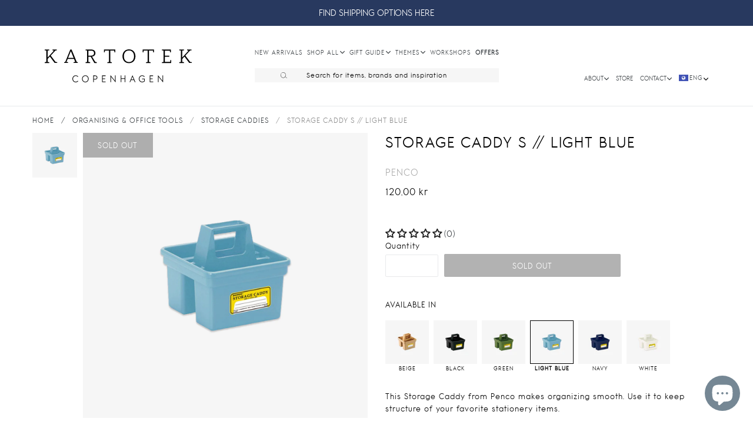

--- FILE ---
content_type: image/svg+xml
request_url: https://cdn.shopify.com/s/files/1/1607/3669/t/8/assets/EUROPE_EUR.svg?v=1645528742
body_size: 657
content:
<svg xmlns="http://www.w3.org/2000/svg" viewBox="0 0 209.54 143.13"><defs><style>.cls-1{fill:#3f51b5;}.cls-2{fill:#f9f9f9;}</style></defs><g id="Layer_2" data-name="Layer 2"><g id="Layer_1-2" data-name="Layer 1"><rect class="cls-1" width="209.54" height="143.13"/><path class="cls-2" d="M146,72.09A41.4,41.4,0,1,1,104.6,30.7,41.4,41.4,0,0,1,146,72.09ZM118.12,59.8c.27,0,.54-1,.7-1.24a3.67,3.67,0,0,1,1.19-.8,12.25,12.25,0,0,1,2.8-.65,2.7,2.7,0,0,1,2.75.59c-.16-.16,1.13-1.29,1.3-1.34.48-.27,1.29-.17,1.61-.65a5,5,0,0,0,.11-1.19c-.92.11-1.24-.75-1.29-1.51,0,.06-.11.22-.33.43.06-.8-1-.21-1.34-.32-1.24-.32-1.08-1.18-1.46-2.1-.22-.49-.81-.65-1-1.13s-.33-1-.81-1.08c-.33-.05-.92,1.13-1,1.08-.48-.27-.7.11-1.07.32s-.6.11-.92.27c1-.32-.43-.86-.92-.75.76-.22.38-1,0-1.41h.27c-.11-.48-1.62-.91-2.1-1.23s-3.08-.87-3.61-.54.16,1.45.16,2-.65.81-.65,1.35c0,.91,1.73.75,1.29,2-.27.76-1.29.92-1.72,1.51s0,1.51.49,1.89-.76.86-.92,1c-.92.43-1.62-.92-1.83-1.73-.17-.59-.22-1.29-.87-1.61-.32-.11-1.34-.27-1.56.05-.32-.81-1.45-1.13-2.21-1.4a6.15,6.15,0,0,0-3.13-.22c.38-.05-.1-1.72-1-1.45a6.07,6.07,0,0,0,.27-1.67,3,3,0,0,1,.65-1.24c.1-.22,1.29-1.46.91-1.51a3.05,3.05,0,0,0,2.7-.6c.48-.48.7-1.29,1.18-1.83.7-.81,1.57.22,2.32.27,1.08.06,1-1.13.43-1.67.7,0,.11-1.24-.27-1.4s-2.31.32-1.34.7c-.22-.11-1.51,2.59-2.27,1.24-.21-.27-.32-1.4-.81-1.46s-.7.49-.86.81c.27-.7-1.51-1.18-1.89-1.24.81-.54.17-1.13-.43-1.45-.43-.27-1.78-.49-2.15-.06-1,1.24,1.08,1.41,1.62,1.73.16.11.8.48.43.75s-1.3.43-1.41.65c-.32.49.38,1-.1,1.51-.49-.49-.49-1.29-.87-1.83.49.59-1.94.27-1.88.27-.81,0-2.1.54-2.7-.27-.11-.22-.11-1.46.22-1.19-.49-.38-.81-.75-1.13-1a32.8,32.8,0,0,0-5.07,2.21,1,1,0,0,0,.65,0,12.3,12.3,0,0,0,1.24-.65c.54-.22,1.67-.86,2.26-.38.05-.1.22-.21.27-.27A14.19,14.19,0,0,1,94,41.64a3.27,3.27,0,0,0-1.62,0c-.38.1-1,.21-1.18.64.16.27.37.7.26,1-.7-.48-1.24-1.29-2.21-1.4a7.08,7.08,0,0,0-1.18.06,35,35,0,0,0-12.67,12,1.44,1.44,0,0,0,.65.43c.54.17,0,1.73,1,.92a.75.75,0,0,1,.17,1s2.21,1.35,2.37,1.46c.37.32,1,.7,1.13,1.13a.94.94,0,0,1-.54,1c-.05-.11-.86-.92-1-.7s0,1.72.59,1.67c-.86.05-.48,3.4-.7,4,0,.06.11.06.11.06-.16.64.38,3.18,1.46,2.91-.71.16,1.23,2.64,1.5,2.8a7.17,7.17,0,0,1,2,1.51c.54.75.54,1.89,1.29,2.48-.21.65,1.13,1.4,1.08,2.32l-.27.1c.27.76,1.29.76,1.67,1.46.22.43,0,1.45.7,1.24.11-1.19-.7-2.37-1.29-3.34-.33-.54-.65-1-.92-1.57a14.47,14.47,0,0,1-.54-1.61c.22,0,1.4.48,1.3.64-.43,1.08,1.72,3,2.31,3.67.17.16,1.41,1.78.76,1.78.7,0,1.67,1.08,2,1.62.49.8.38,1.83.7,2.69.33,1.08,1.84,1.56,2.7,2a20.8,20.8,0,0,0,2.15,1.18c1.14.43,1.41.06,2.38-.1,1.4-.22,1.56,1.34,2.69,1.94.7.37,2.21.91,3,.59-.33.11,1.13,2.32,1.23,2.48.49.64,1.41,1,2,1.62a.84.84,0,0,0,.37-.49c-.21.59.81,1.72,1.35,1.62s.75-1.3.75-1.73a1.88,1.88,0,0,1-2.64-1c-.1-.27-1-1.78-.21-1.78,1,0,.32-.8.21-1.56s-.86-1.24-1.24-1.89c-.32.65-1.4.49-1.72,0,0,.16-.16.43-.16.65a2,2,0,0,1-.81-.06c.11-.64.16-1.45.32-2.15.27-1,2.05-2.86-.27-2.75a1.39,1.39,0,0,0-1.4,1.08c-.27.64-.16,1.24-.91,1.56a4.77,4.77,0,0,1-2.59-.16A4.81,4.81,0,0,1,98.34,81c0-1.45.7-2.75,0-4.1.33-.27.65-.8,1-1.07s.7.16.86-.49a4.05,4.05,0,0,0-.43-.32c.81.37,2.32-.54,3,0,.43.32.91.43,1.18-.11.06-.16-.37-.81-.16-1.24.16.92.76,1.08,1.56.49.33.32,1.19.21,1.78.53s.7,1,1.4.17a2.77,2.77,0,0,1,.65,1.29c.16.59.49,2.1,1,2.37,1.13.7.86-1.18.75-1.83-.05-.06-.05-1.83-.11-1.83-1.72-.38-1.08-1.73-.11-2.64a12.22,12.22,0,0,0,1.94-1c.49-.44,1.08-1.19.81-1.89a.7.7,0,0,0,.6-.49c-.17,0-.81-.59-.92-.54.38-.21.32-.53.11-.86.54-.32.27-.91.81-1.13.59.81,1.77-.11,1.18-.75.54-.76,1.78-.38,2.1-1.08.81.21.22-.81.65-1.4s1-.49,1.51-.76c0,.06,1.35-.75.92-.81.91.11,2.74-.86,1.34-1.67.22-.48-.48-.7-1-.81.38-.1.87.11,1.19-.1.7-.49.21-.7-.38-.87a3.29,3.29,0,0,0-2.32.65C118.93,59.1,118.66,59.7,118.12,59.8ZM129.5,95.86c-.33-.32-.92-.21-1.35-.43a7.8,7.8,0,0,0-1.29-.43c.1-1.08-1.08-1.46-1.84-2s-1.13-1.14-2.15-.92c-.11,0-1.19.43-1,.65A4.49,4.49,0,0,0,120,91.55c-.87-.27-1.46-1.35-2.32-.38-.43.43-.22,1.08-.43,1.51-.7-.59.65-1.29.11-1.94s-1.78.49-2.32.81c-.33.27-.7.38-.92.7a11.61,11.61,0,0,0-.59,1.24c-.16-.43-1.08-.32-1.13-.65.21,1.3.21,2.65.48,3.94a3.07,3.07,0,0,1-.64,2.59,3.9,3.9,0,0,0-1.57,2.15c-.11.65.06,1.24.65,1.4,0,.81-.86,1.4-.81,2.27a7.63,7.63,0,0,0,.11.86A34.21,34.21,0,0,0,129.5,95.86Z"/></g></g></svg>

--- FILE ---
content_type: text/javascript; charset=utf-8
request_url: https://api.getdrip.com/client/events/visit?drip_account_id=2335988&referrer=&url=https%3A%2F%2Fkartotekcopenhagen.com%2Fproducts%2Fstorage-caddy-s-light-blue&domain=kartotekcopenhagen.com&time_zone=UTC&enable_third_party_cookies=f&callback=Drip_527412722
body_size: -183
content:
Drip_527412722({ success: true, visitor_uuid: "c9c7011c09a44d83a64d24a3b01f8b8a" });

--- FILE ---
content_type: text/javascript; charset=utf-8
request_url: https://kartotekcopenhagen.com/products/storage-caddy-s-light-blue.js
body_size: 789
content:
{"id":6987265409214,"title":"STORAGE CADDY S \/\/ LIGHT BLUE","handle":"storage-caddy-s-light-blue","description":"\u003cp\u003eThis Storage Caddy from Penco makes organizing smooth. Use it to keep structure of your favorite stationery items. \u003c\/p\u003e\n\u003cp\u003e\u003cmeta charset=\"UTF-8\"\u003e\u003cmeta charset=\"UTF-8\"\u003e\u003cspan data-mce-fragment=\"1\"\u003eAvailable in \u003c\/span\u003e\u003cspan data-mce-fragment=\"1\"\u003e\u003c\/span\u003e\u003cspan style=\"text-decoration: underline;\" data-mce-fragment=\"1\"\u003e\u003ca href=\"https:\/\/kartotekcopenhagen.com\/collections\/organise\/products\/storage-caddy-s-green\" data-mce-fragment=\"1\"\u003egreen\u003c\/a\u003e\u003c\/span\u003e\u003cspan data-mce-fragment=\"1\"\u003e, \u003c\/span\u003e\u003cspan data-mce-fragment=\"1\"\u003e\u003c\/span\u003e\u003cspan style=\"text-decoration: underline;\" data-mce-fragment=\"1\"\u003e\u003ca href=\"https:\/\/kartotekcopenhagen.com\/collections\/organise\/products\/storage-caddy-s-beige\" data-mce-fragment=\"1\"\u003ebeige\u003c\/a\u003e\u003c\/span\u003e\u003cspan data-mce-fragment=\"1\"\u003e, \u003c\/span\u003e\u003cspan data-mce-fragment=\"1\"\u003e\u003cspan style=\"text-decoration: underline;\" data-mce-fragment=\"1\"\u003e\u003ca href=\"https:\/\/kartotekcopenhagen.com\/collections\/organise\/products\/storage-caddy-s-navy\" data-mce-fragment=\"1\"\u003enavy\u003c\/a\u003e\u003c\/span\u003e\u003c\/span\u003e\u003cspan data-mce-fragment=\"1\"\u003e, \u003c\/span\u003e\u003cspan data-mce-fragment=\"1\"\u003e\u003cspan style=\"text-decoration: underline;\" data-mce-fragment=\"1\"\u003e\u003ca href=\"https:\/\/kartotekcopenhagen.com\/collections\/organise\/products\/storage-caddy-s-black\" data-mce-fragment=\"1\"\u003eblack\u003c\/a\u003e,\u003c\/span\u003e\u003c\/span\u003e\u003cspan data-mce-fragment=\"1\"\u003e \u003cspan style=\"text-decoration: underline;\" data-mce-fragment=\"1\"\u003e\u003ca href=\"https:\/\/kartotekcopenhagen.com\/collections\/organise\/products\/storage-caddy-s-light-blue\" data-mce-fragment=\"1\"\u003elight blue\u003c\/a\u003e\u003c\/span\u003e and \u003ca href=\"https:\/\/kartotekcopenhagen.com\/collections\/organise\/products\/storage-caddy-s-white\" data-mce-fragment=\"1\"\u003e\u003cspan style=\"text-decoration: underline;\" data-mce-fragment=\"1\"\u003ewhite\u003c\/span\u003e\u003c\/a\u003e.\u003c\/span\u003e\u003cbr\u003e\u003c\/p\u003e","published_at":"2021-09-28T16:55:36+02:00","created_at":"2021-09-28T16:51:40+02:00","vendor":"Penco","type":"ORGANISING TOOLS","tags":["24 ADVENT CALENDAR GIFT IDEAS","ALL","BLUE SKY","GIFTS FOR THE ORGANIZED","Label-New","ORGANIZE YOUR DESK","STORAGE CADDIES"],"price":12000,"price_min":12000,"price_max":12000,"available":false,"price_varies":false,"compare_at_price":null,"compare_at_price_min":0,"compare_at_price_max":0,"compare_at_price_varies":false,"variants":[{"id":40730975928510,"title":"Default Title","option1":"Default Title","option2":null,"option3":null,"sku":"EB035-LBL","requires_shipping":true,"taxable":true,"featured_image":null,"available":false,"name":"STORAGE CADDY S \/\/ LIGHT BLUE","public_title":null,"options":["Default Title"],"price":12000,"weight":0,"compare_at_price":null,"inventory_quantity":0,"inventory_management":"shopify","inventory_policy":"deny","barcode":"4988342192767","requires_selling_plan":false,"selling_plan_allocations":[]}],"images":["\/\/cdn.shopify.com\/s\/files\/1\/1607\/3669\/products\/StorageCaddy_S_Lightblue.jpg?v=1681807905"],"featured_image":"\/\/cdn.shopify.com\/s\/files\/1\/1607\/3669\/products\/StorageCaddy_S_Lightblue.jpg?v=1681807905","options":[{"name":"Title","position":1,"values":["Default Title"]}],"url":"\/products\/storage-caddy-s-light-blue","media":[{"alt":null,"id":41709137199442,"position":1,"preview_image":{"aspect_ratio":1.0,"height":1200,"width":1200,"src":"https:\/\/cdn.shopify.com\/s\/files\/1\/1607\/3669\/products\/StorageCaddy_S_Lightblue.jpg?v=1681807905"},"aspect_ratio":1.0,"height":1200,"media_type":"image","src":"https:\/\/cdn.shopify.com\/s\/files\/1\/1607\/3669\/products\/StorageCaddy_S_Lightblue.jpg?v=1681807905","width":1200}],"requires_selling_plan":false,"selling_plan_groups":[]}

--- FILE ---
content_type: text/javascript; charset=utf-8
request_url: https://sleeknotecustomerscripts.sleeknote.com/143937.js
body_size: 3003
content:
(function(n,t,i,r){function f(t){clearTimeout(s);n[i].CustomerId=143937;n[i].DripAccountId=2335988;n[i].SleeknotePiwikSiteId=0;n[i].HideSleeknoteBadge=!0;n[i].SleeknoteGoals=[];n[i].DomainLimits={};n[i].CustomInitSettings={};n[i].SleekNotes=[{CampaignId:"2a346afc-c1b7-457b-a595-7b8be32d6590",SplitTestId:"",campaignName:"Geo tracking - Besøg vores butik (DK)",campaignType:"simple",integrationName:"dripNative",Version:5,placement:[0,0],BoxAndBarAlignment:[7,10],SleeknoteType:"promote",SleeknoteId:"2a346afc-c1b7-457b-a595-7b8be32d6590",CustomerId:143937,steps:[{"Form--1":{name:"Form--1",type:"form",alternativeTypes:"form,pure",teaser:"teaser",success:"success"},"Teaser--1":{name:"Teaser--1",type:"teaser",alternativeTypes:"teaser",form:"form"}},{"Form--1":{name:"Form--1",type:"form",alternativeTypes:"form,pure",distanceFromEdge:10,teaser:"teaser",success:"success"},"Teaser--1":{name:"Teaser--1",type:"teaser",alternativeTypes:"teaser",attach:"left",distanceFromEdge:10,relativeWidth:72.05438066465257,form:"form"}}],rules:{display:[1,2],showCount:4,visited:{triggers:!0,targeting:!0,options:!0},triggers:[],groups:[{groupAnd:!0,conditionAnd:!0,conditions:[{type:8,matchType:"exclude",value:3,id:"12424198"},{type:11,matchType:"none",value:'{"include":[{"value":{"place_id":"ChIJQUxK2CxTUkYR9GP5OGWtWzA","sw":{"lat":55.6885919,"lng":12.5419712},"ne":{"lat":55.7238787,"lng":12.6086733}},"caption":"2100 København Ø, Denmark"}],"exclude":[]}',id:"74193173"}]},{groupAnd:!0,conditionAnd:!1,conditions:[]}]},hasGeo:!0,Hostname:"http://kartotekcopenhagen.com",smarts:[{id:1,type:1,value:4,weight:20},{id:2,type:1,value:8,weight:20},{id:3,type:1,value:10,weight:20},{id:4,type:2,value:35,weight:20},{id:5,type:3,value:!0,weight:20}],summaryId:"ab4d408d-8d01-4d13-9942-3251b4b591a0",advOptions:[],locale:"da",timeZone:"Europe/Copenhagen",targeting:{root:{children:{include:{children:{exactMatch:{relationOperator:"OR",values:{"http://kartotekcopenhagen.com/da":"http://kartotekcopenhagen.com/da"},id:"exactMatch",type:"exactMatch"}},relationOperator:"AND",visibility:"include",id:"include"}},relationOperator:"AND",visibility:"include",id:"Root"},targetAll:!1,doNotUse:!1},formElements:{},SleekNoteDesktopURL:"//sleeknotestaticcontent.sleeknote.com/editorv2/desktoptoggler/2a346afc-c1b7-457b-a595-7b8be32d6590.html",SleekNoteDesktopTeaserURL:"//sleeknotestaticcontent.sleeknote.com/editorv2/desktopteaser/2a346afc-c1b7-457b-a595-7b8be32d6590.html",SleekNoteMobileURL:"//sleeknotestaticcontent.sleeknote.com/editorv2/mobiletoggler/2a346afc-c1b7-457b-a595-7b8be32d6590.html",SleekNoteMobileTeaserURL:"//sleeknotestaticcontent.sleeknote.com/editorv2/mobileteaser/2a346afc-c1b7-457b-a595-7b8be32d6590.html"},{CampaignId:"fdb9d175-8bca-444c-b574-a5b6536f48e9",SplitTestId:"",campaignName:"Geotracking - Visit our shop (ENG)",campaignType:"simple",integrationName:"dripNative",Version:5,placement:[0,0],BoxAndBarAlignment:[7,10],SleeknoteType:"promote",SleeknoteId:"fdb9d175-8bca-444c-b574-a5b6536f48e9",CustomerId:143937,steps:[{"Form--1":{name:"Form--1",type:"form",alternativeTypes:"form,pure",teaser:"teaser",success:"success"},"Teaser--1":{name:"Teaser--1",type:"teaser",alternativeTypes:"teaser",form:"form"}},{"Form--1":{name:"Form--1",type:"form",alternativeTypes:"form,pure",distanceFromEdge:10,teaser:"teaser",success:"success"},"Teaser--1":{name:"Teaser--1",type:"teaser",alternativeTypes:"teaser",attach:"left",distanceFromEdge:10,relativeWidth:50,form:"form"}}],rules:{display:[1,2],showCount:4,visited:{triggers:!0,targeting:!0,options:!0},triggers:[],groups:[{groupAnd:!0,conditionAnd:!0,conditions:[{type:8,matchType:"exclude",value:3,id:"24400529"},{type:11,matchType:"none",value:'{"include":[{"value":{"place_id":"ChIJQUxK2CxTUkYR9GP5OGWtWzA","sw":{"lat":55.6885919,"lng":12.5419712},"ne":{"lat":55.7238787,"lng":12.6086733}},"caption":"2100 København Ø, Denmark"}],"exclude":[]}',id:"83448177"}]},{groupAnd:!0,conditionAnd:!1,conditions:[]}]},hasGeo:!0,Hostname:"http://kartotekcopenhagen.com",smarts:[{id:1,type:1,value:4,weight:20},{id:2,type:1,value:8,weight:20},{id:3,type:1,value:10,weight:20},{id:4,type:2,value:35,weight:20},{id:5,type:3,value:!0,weight:20}],summaryId:"b5cb636e-08bc-4e2e-89cf-7d10790cfd00",advOptions:[],locale:"da",timeZone:"Europe/Copenhagen",targeting:{root:{children:{include:{children:{exactMatch:{relationOperator:"OR",values:{"http://kartotekcopenhagen.com/":"http://kartotekcopenhagen.com/"},id:"exactMatch",type:"exactMatch"}},relationOperator:"AND",visibility:"include",id:"include"}},relationOperator:"AND",visibility:"include",id:"Root"},targetAll:!1,doNotUse:!1},formElements:{},SleekNoteDesktopURL:"//sleeknotestaticcontent.sleeknote.com/editorv2/desktoptoggler/fdb9d175-8bca-444c-b574-a5b6536f48e9.html",SleekNoteDesktopTeaserURL:"//sleeknotestaticcontent.sleeknote.com/editorv2/desktopteaser/fdb9d175-8bca-444c-b574-a5b6536f48e9.html",SleekNoteMobileURL:"//sleeknotestaticcontent.sleeknote.com/editorv2/mobiletoggler/fdb9d175-8bca-444c-b574-a5b6536f48e9.html",SleekNoteMobileTeaserURL:"//sleeknotestaticcontent.sleeknote.com/editorv2/mobileteaser/fdb9d175-8bca-444c-b574-a5b6536f48e9.html"},{CampaignId:"212d5804-4392-4360-a735-05851e08e9ff",SplitTestId:"",campaignName:"Embedded: Sign up - email, navn & sprog (ENG)",campaignType:"simple",integrationName:"dripNative",Version:5,placement:["sn-212d5804-4392-4360-a735-05851e08e9ff","sn-212d5804-4392-4360-a735-05851e08e9ff"],BoxAndBarAlignment:[20,20],SleeknoteType:"newsletter",SleeknoteId:"212d5804-4392-4360-a735-05851e08e9ff",CustomerId:143937,steps:[{"Form--1":{name:"Form--1",type:"form",alternativeTypes:"form,email,pure",attach:"left",distanceFromEdge:10,success:"Success--1"},"Success--1":{name:"Success--1",type:"success",alternativeTypes:"success",attach:"left",distanceFromEdge:10}},{"Form--1":{name:"Form--1",type:"form",alternativeTypes:"form,email,pure",attach:"left",distanceFromEdge:10,relativeWidth:100,success:"Success--1"},"Success--1":{name:"Success--1",type:"success",alternativeTypes:"success",attach:"left",distanceFromEdge:10,relativeWidth:100}}],rules:{display:[1,2],showCount:4,visited:{placeholder:!0,targeting:!0,options:!0},triggers:[{type:1,value:8}],groups:[{groupAnd:!0,conditionAnd:!0,conditions:[]},{groupAnd:!0,conditionAnd:!1,conditions:[]}]},hasGeo:!1,Hostname:"http://kartotekcopenhagen.com",summaryId:"af33b203-4069-4956-912d-2567276776e6",advOptions:[],locale:"en",timeZone:"Europe/Copenhagen",targeting:{root:{children:{include:{children:{exactMatch:{relationOperator:"OR",values:{"http://kartotekcopenhagen.com/":"http://kartotekcopenhagen.com/"},id:"exactMatch",type:"exactMatch"}},relationOperator:"AND",visibility:"include",id:"include"}},relationOperator:"AND",visibility:"include",id:"Root"},targetAll:!1,doNotUse:!1},formElements:{email:{step:"Form--1"},checkbox:{step:"Form--1"},"input-4":{step:"Form--1"}},SleekNoteDesktopURL:"//sleeknotestaticcontent.sleeknote.com/editorv2/desktoptoggler/212d5804-4392-4360-a735-05851e08e9ff.html",SleekNoteDesktopTeaserURL:"//sleeknotestaticcontent.sleeknote.com/editorv2/desktopteaser/212d5804-4392-4360-a735-05851e08e9ff.html",SleekNoteMobileURL:"//sleeknotestaticcontent.sleeknote.com/editorv2/mobiletoggler/212d5804-4392-4360-a735-05851e08e9ff.html",SleekNoteMobileTeaserURL:"//sleeknotestaticcontent.sleeknote.com/editorv2/mobileteaser/212d5804-4392-4360-a735-05851e08e9ff.html"},{CampaignId:"b320fc9f-445a-4c48-935e-34515adceaf9",SplitTestId:"",campaignName:"Embedded: Sign up - email, navn & sprog (DK)",campaignType:"simple",integrationName:"dripNative",Version:5,placement:["sn-b320fc9f-445a-4c48-935e-34515adceaf9","sn-b320fc9f-445a-4c48-935e-34515adceaf9"],BoxAndBarAlignment:[20,20],SleeknoteType:"newsletter",SleeknoteId:"b320fc9f-445a-4c48-935e-34515adceaf9",CustomerId:143937,steps:[{"Form--1":{name:"Form--1",type:"form",alternativeTypes:"form,email,pure",attach:"left",distanceFromEdge:10,success:"Success--1"},"Success--1":{name:"Success--1",type:"success",alternativeTypes:"success",attach:"left",distanceFromEdge:10}},{"Form--1":{name:"Form--1",type:"form",alternativeTypes:"form,email,pure",attach:"left",distanceFromEdge:10,relativeWidth:100,success:"Success--1"},"Success--1":{name:"Success--1",type:"success",alternativeTypes:"success",attach:"left",distanceFromEdge:10,relativeWidth:100}}],rules:{display:[1,2],showCount:4,visited:{placeholder:!0,targeting:!0,options:!0},triggers:[{type:1,value:8}],groups:[{groupAnd:!0,conditionAnd:!0,conditions:[]},{groupAnd:!0,conditionAnd:!1,conditions:[]}]},hasGeo:!1,Hostname:"http://kartotekcopenhagen.com",summaryId:"37880adb-b285-4ebc-8224-fd9f478ce88a",advOptions:[],locale:"en",timeZone:"Europe/Copenhagen",targeting:{root:{children:{include:{children:{exactMatch:{relationOperator:"OR",values:{"http://kartotekcopenhagen.com/da":"http://kartotekcopenhagen.com/da"},id:"exactMatch",type:"exactMatch"}},relationOperator:"AND",visibility:"include",id:"include"}},relationOperator:"AND",visibility:"include",id:"Root"},targetAll:!1,doNotUse:!1},formElements:{email:{step:"Form--1"},checkbox:{step:"Form--1"},"input-4":{step:"Form--1"}},SleekNoteDesktopURL:"//sleeknotestaticcontent.sleeknote.com/editorv2/desktoptoggler/b320fc9f-445a-4c48-935e-34515adceaf9.html",SleekNoteDesktopTeaserURL:"//sleeknotestaticcontent.sleeknote.com/editorv2/desktopteaser/b320fc9f-445a-4c48-935e-34515adceaf9.html",SleekNoteMobileURL:"//sleeknotestaticcontent.sleeknote.com/editorv2/mobiletoggler/b320fc9f-445a-4c48-935e-34515adceaf9.html",SleekNoteMobileTeaserURL:"//sleeknotestaticcontent.sleeknote.com/editorv2/mobileteaser/b320fc9f-445a-4c48-935e-34515adceaf9.html"},{CampaignId:"f477bdc3-36f5-4db0-b13b-b855b1e7def9",SplitTestId:"",campaignName:"Embedded: FREE task list download (ENG)",campaignType:"simple",integrationName:"dripNative",Version:5,placement:["sn-f477bdc3-36f5-4db0-b13b-b855b1e7def9","sn-f477bdc3-36f5-4db0-b13b-b855b1e7def9"],BoxAndBarAlignment:[20,20],SleeknoteType:"newsletter",SleeknoteId:"f477bdc3-36f5-4db0-b13b-b855b1e7def9",CustomerId:143937,steps:[{"Form--1":{name:"Form--1",type:"form",alternativeTypes:"form,email,pure",attach:"left",distanceFromEdge:10,teaser:"Teaser--1",success:"Success--1"},"Success--1":{name:"Success--1",type:"success",alternativeTypes:"success",attach:"left",distanceFromEdge:10}},{"Form--1":{name:"Form--1",type:"form",alternativeTypes:"form,email,pure",attach:"left",distanceFromEdge:10,relativeWidth:100,teaser:"Teaser--1",success:"Success--1"},"Success--1":{name:"Success--1",type:"success",alternativeTypes:"success",attach:"left",distanceFromEdge:10,relativeWidth:100}}],rules:{display:[1,2],showCount:4,visited:{targeting:!0,triggers:!0,placeholder:!0,options:!0},triggers:[{type:1,value:8}],groups:[{groupAnd:!0,conditionAnd:!0,conditions:[]},{groupAnd:!0,conditionAnd:!1,conditions:[]}]},hasGeo:!1,Hostname:"kartotekcopenhagen.com",summaryId:"67c874df-612a-4428-b314-a8e01962743c",advOptions:[],locale:"da",timeZone:"Europe/Copenhagen",targeting:{root:{children:{include:{children:{exactMatch:{relationOperator:"OR",values:{"kartotekcopenhagen.com/collections/slow-november-week-47":"kartotekcopenhagen.com/collections/slow-november-week-47"},id:"exactMatch",type:"exactMatch"}},relationOperator:"AND",visibility:"include",id:"include"}},relationOperator:"AND",visibility:"include",id:"Root"},targetAll:!1,doNotUse:!1},formElements:{name:{step:"Form--1"},email:{step:"Form--1"},checkbox:{step:"Form--1"}},SleekNoteDesktopURL:"//sleeknotestaticcontent.sleeknote.com/editorv2/desktoptoggler/f477bdc3-36f5-4db0-b13b-b855b1e7def9.html",SleekNoteDesktopTeaserURL:"//sleeknotestaticcontent.sleeknote.com/editorv2/desktopteaser/f477bdc3-36f5-4db0-b13b-b855b1e7def9.html",SleekNoteMobileURL:"//sleeknotestaticcontent.sleeknote.com/editorv2/mobiletoggler/f477bdc3-36f5-4db0-b13b-b855b1e7def9.html",SleekNoteMobileTeaserURL:"//sleeknotestaticcontent.sleeknote.com/editorv2/mobileteaser/f477bdc3-36f5-4db0-b13b-b855b1e7def9.html"},{CampaignId:"c9dad006-ac06-4089-9d7f-71b1aba7cab0",SplitTestId:"",campaignName:"Embedded: FREE task list download (DK)",campaignType:"simple",integrationName:"dripNative",Version:5,placement:["sn-c9dad006-ac06-4089-9d7f-71b1aba7cab0","sn-c9dad006-ac06-4089-9d7f-71b1aba7cab0"],BoxAndBarAlignment:[20,20],SleeknoteType:"newsletter",SleeknoteId:"c9dad006-ac06-4089-9d7f-71b1aba7cab0",CustomerId:143937,steps:[{"Form--1":{name:"Form--1",type:"form",alternativeTypes:"form,email,pure",attach:"left",distanceFromEdge:10,teaser:"Teaser--1",success:"Success--1"},"Success--1":{name:"Success--1",type:"success",alternativeTypes:"success",attach:"left",distanceFromEdge:10}},{"Form--1":{name:"Form--1",type:"form",alternativeTypes:"form,email,pure",attach:"left",distanceFromEdge:10,relativeWidth:100,teaser:"Teaser--1",success:"Success--1"},"Success--1":{name:"Success--1",type:"success",alternativeTypes:"success",attach:"left",distanceFromEdge:10,relativeWidth:100}}],rules:{display:[1,2],showCount:4,visited:{targeting:!0,triggers:!0,placeholder:!0,options:!0},triggers:[{type:1,value:8}],groups:[{groupAnd:!0,conditionAnd:!0,conditions:[]},{groupAnd:!0,conditionAnd:!1,conditions:[]}]},hasGeo:!1,Hostname:"kartotekcopenhagen.com",summaryId:"1b3f8aea-1639-4a1b-bb59-8e39ab04746d",advOptions:[],locale:"da",timeZone:"Europe/Copenhagen",targeting:{root:{children:{include:{children:{exactMatch:{relationOperator:"OR",values:{"kartotekcopenhagen.com/da/collections/slow-november-week-47":"kartotekcopenhagen.com/da/collections/slow-november-week-47"},id:"exactMatch",type:"exactMatch"}},relationOperator:"AND",visibility:"include",id:"include"}},relationOperator:"AND",visibility:"include",id:"Root"},targetAll:!1,doNotUse:!1},formElements:{name:{step:"Form--1"},email:{step:"Form--1"},checkbox:{step:"Form--1"}},SleekNoteDesktopURL:"//sleeknotestaticcontent.sleeknote.com/editorv2/desktoptoggler/c9dad006-ac06-4089-9d7f-71b1aba7cab0.html",SleekNoteDesktopTeaserURL:"//sleeknotestaticcontent.sleeknote.com/editorv2/desktopteaser/c9dad006-ac06-4089-9d7f-71b1aba7cab0.html",SleekNoteMobileURL:"//sleeknotestaticcontent.sleeknote.com/editorv2/mobiletoggler/c9dad006-ac06-4089-9d7f-71b1aba7cab0.html",SleekNoteMobileTeaserURL:"//sleeknotestaticcontent.sleeknote.com/editorv2/mobileteaser/c9dad006-ac06-4089-9d7f-71b1aba7cab0.html"},{CampaignId:"b44dc7c9-893d-4608-9db0-c3e1188f6511",SplitTestId:"",campaignName:"Embedded: Welcome sign up, free sticky note (DK)",campaignType:"simple",integrationName:"dripNative",Version:5,placement:["sn-b44dc7c9-893d-4608-9db0-c3e1188f6511","sn-b44dc7c9-893d-4608-9db0-c3e1188f6511"],BoxAndBarAlignment:[20,20],SleeknoteType:"newsletter",SleeknoteId:"b44dc7c9-893d-4608-9db0-c3e1188f6511",CustomerId:143937,steps:[{"Form--1":{name:"Form--1",type:"form",alternativeTypes:"form,email,pure",attach:"left",distanceFromEdge:10,success:"Success--1"},"Success--1":{name:"Success--1",type:"success",alternativeTypes:"success",attach:"left",distanceFromEdge:10}},{"Form--1":{name:"Form--1",type:"form",alternativeTypes:"form,email,pure",attach:"left",distanceFromEdge:10,relativeWidth:100,success:"Success--1"},"Success--1":{name:"Success--1",type:"success",alternativeTypes:"success",attach:"left",distanceFromEdge:10,relativeWidth:100}}],rules:{display:[1,2],showCount:4,visited:{placeholder:!0,targeting:!0,options:!0},triggers:[{type:1,value:8}],groups:[{groupAnd:!0,conditionAnd:!0,conditions:[]},{groupAnd:!0,conditionAnd:!1,conditions:[]}]},hasGeo:!1,Hostname:"http://kartotekcopenhagen.com",summaryId:"c3b49da3-365b-431c-acd9-3db263b0200f",advOptions:[],locale:"en",timeZone:"Europe/Copenhagen",targeting:{root:{children:{include:{children:{exactMatch:{relationOperator:"OR",values:{"http://kartotekcopenhagen.com/da":"http://kartotekcopenhagen.com/da","http://kartotekcopenhagen.com/da/pages/slow-november-2024":"http://kartotekcopenhagen.com/da/pages/slow-november-2024"},id:"exactMatch",type:"exactMatch"}},relationOperator:"AND",visibility:"include",id:"include"}},relationOperator:"AND",visibility:"include",id:"Root"},targetAll:!1,doNotUse:!1},formElements:{email:{step:"Form--1"},checkbox:{step:"Form--1"},"input-4":{step:"Form--1"}},SleekNoteDesktopURL:"//sleeknotestaticcontent.sleeknote.com/editorv2/desktoptoggler/b44dc7c9-893d-4608-9db0-c3e1188f6511.html",SleekNoteDesktopTeaserURL:"//sleeknotestaticcontent.sleeknote.com/editorv2/desktopteaser/b44dc7c9-893d-4608-9db0-c3e1188f6511.html",SleekNoteMobileURL:"//sleeknotestaticcontent.sleeknote.com/editorv2/mobiletoggler/b44dc7c9-893d-4608-9db0-c3e1188f6511.html",SleekNoteMobileTeaserURL:"//sleeknotestaticcontent.sleeknote.com/editorv2/mobileteaser/b44dc7c9-893d-4608-9db0-c3e1188f6511.html"},{CampaignId:"71bdb6fc-3ac7-4e5d-bfb4-685bc1eace3d",SplitTestId:"",campaignName:"Embedded: Welcome sign up, free sticky note (ENG)",campaignType:"simple",integrationName:"dripNative",Version:5,placement:["sn-71bdb6fc-3ac7-4e5d-bfb4-685bc1eace3d","sn-71bdb6fc-3ac7-4e5d-bfb4-685bc1eace3d"],BoxAndBarAlignment:[20,20],SleeknoteType:"newsletter",SleeknoteId:"71bdb6fc-3ac7-4e5d-bfb4-685bc1eace3d",CustomerId:143937,steps:[{"Form--1":{name:"Form--1",type:"form",alternativeTypes:"form,email,pure",attach:"left",distanceFromEdge:10,success:"Success--1"},"Success--1":{name:"Success--1",type:"success",alternativeTypes:"success",attach:"left",distanceFromEdge:10}},{"Form--1":{name:"Form--1",type:"form",alternativeTypes:"form,email,pure",attach:"left",distanceFromEdge:10,relativeWidth:100,success:"Success--1"},"Success--1":{name:"Success--1",type:"success",alternativeTypes:"success",attach:"left",distanceFromEdge:10,relativeWidth:100}}],rules:{display:[1,2],showCount:4,visited:{placeholder:!0,targeting:!0,options:!0},triggers:[{type:1,value:8}],groups:[{groupAnd:!0,conditionAnd:!0,conditions:[]},{groupAnd:!0,conditionAnd:!1,conditions:[]}]},hasGeo:!1,Hostname:"http://kartotekcopenhagen.com",summaryId:"ea23eb91-5d0e-4a81-b798-b28d3bc43d47",advOptions:[],locale:"en",timeZone:"Europe/Copenhagen",targeting:{root:{children:{include:{children:{exactMatch:{relationOperator:"OR",values:{"http://kartotekcopenhagen.com/":"http://kartotekcopenhagen.com/"},id:"exactMatch",type:"exactMatch"}},relationOperator:"AND",visibility:"include",id:"include"}},relationOperator:"AND",visibility:"include",id:"Root"},targetAll:!1,doNotUse:!1},formElements:{email:{step:"Form--1"},checkbox:{step:"Form--1"},"input-4":{step:"Form--1"}},SleekNoteDesktopURL:"//sleeknotestaticcontent.sleeknote.com/editorv2/desktoptoggler/71bdb6fc-3ac7-4e5d-bfb4-685bc1eace3d.html",SleekNoteDesktopTeaserURL:"//sleeknotestaticcontent.sleeknote.com/editorv2/desktopteaser/71bdb6fc-3ac7-4e5d-bfb4-685bc1eace3d.html",SleekNoteMobileURL:"//sleeknotestaticcontent.sleeknote.com/editorv2/mobiletoggler/71bdb6fc-3ac7-4e5d-bfb4-685bc1eace3d.html",SleekNoteMobileTeaserURL:"//sleeknotestaticcontent.sleeknote.com/editorv2/mobileteaser/71bdb6fc-3ac7-4e5d-bfb4-685bc1eace3d.html"},{CampaignId:"25fc9754-959a-4107-9452-ca7679e0b8d9",SplitTestId:"",campaignName:"Pop up: Welcome new contact, free sticky note (ENG)",campaignType:"simple",integrationName:"dripNative",Version:5,placement:[0,0],BoxAndBarAlignment:[9,10],SleeknoteType:"newsletter",SleeknoteId:"25fc9754-959a-4107-9452-ca7679e0b8d9",CustomerId:143937,steps:[{"Form--1":{name:"Form--1",type:"form",alternativeTypes:"form,email,pure",attach:"left",distanceFromEdge:10,teaser:"Teaser--1",success:"success"},"Success--1":{name:"Success--1",type:"success",alternativeTypes:"success",attach:"left",distanceFromEdge:10}},{"Form--1":{name:"Form--1",type:"form",alternativeTypes:"form,email,pure",attach:"left",distanceFromEdge:10,relativeWidth:100,teaser:"Teaser--1",success:"success"},"Success--1":{name:"Success--1",type:"success",alternativeTypes:"success",attach:"left",distanceFromEdge:10,relativeWidth:100}}],rules:{display:[1,2],showCount:4,visited:{triggers:!0,targeting:!0,options:!0},triggers:[],groups:[{groupAnd:!0,conditionAnd:!0,conditions:[{type:2,matchType:"exclude",value:'{"value":true,"extraParam":"?Subscribed=true"}',id:"65686058"},{type:8,matchType:"exclude",value:2,id:"81510609"}]},{groupAnd:!0,conditionAnd:!1,conditions:[]}]},hasGeo:!1,Hostname:"https://kartotekcopenhagen.com",smarts:[{id:1,type:1,value:4,weight:20},{id:2,type:1,value:8,weight:20},{id:3,type:1,value:10,weight:20},{id:4,type:2,value:35,weight:20},{id:5,type:3,value:!0,weight:20}],summaryId:"86f9f06b-7c40-4dc7-bfaa-a322d3b62443",advOptions:[],locale:"da",timeZone:"Europe/Copenhagen",targeting:{root:{children:{include:{children:{exactMatch:{relationOperator:"OR",values:{"https://kartotekcopenhagen.com/":"https://kartotekcopenhagen.com/"},id:"exactMatch",type:"exactMatch"}},relationOperator:"AND",visibility:"include",id:"include"}},relationOperator:"AND",visibility:"include",id:"Root"},targetAll:!1,doNotUse:!1},formElements:{name:{step:"Form--1"},email:{step:"Form--1"},"checkbox-2":{step:"Form--1"}},SleekNoteDesktopURL:"//sleeknotestaticcontent.sleeknote.com/editorv2/desktoptoggler/25fc9754-959a-4107-9452-ca7679e0b8d9.html",SleekNoteDesktopTeaserURL:"//sleeknotestaticcontent.sleeknote.com/editorv2/desktopteaser/25fc9754-959a-4107-9452-ca7679e0b8d9.html",SleekNoteMobileURL:"//sleeknotestaticcontent.sleeknote.com/editorv2/mobiletoggler/25fc9754-959a-4107-9452-ca7679e0b8d9.html",SleekNoteMobileTeaserURL:"//sleeknotestaticcontent.sleeknote.com/editorv2/mobileteaser/25fc9754-959a-4107-9452-ca7679e0b8d9.html"},{CampaignId:"e53cdbfe-1295-41ef-b998-575fab4e3f85",SplitTestId:"",campaignName:"Pop up: Welcome new contact, free sticky note (DK)",campaignType:"simple",integrationName:"dripNative",Version:5,placement:[0,0],BoxAndBarAlignment:[9,10],SleeknoteType:"newsletter",SleeknoteId:"e53cdbfe-1295-41ef-b998-575fab4e3f85",CustomerId:143937,steps:[{"Form--1":{name:"Form--1",type:"form",alternativeTypes:"form,email,pure",attach:"left",distanceFromEdge:10,teaser:"Teaser--1",success:"success"},"Success--1":{name:"Success--1",type:"success",alternativeTypes:"success",attach:"left",distanceFromEdge:10}},{"Form--1":{name:"Form--1",type:"form",alternativeTypes:"form,email,pure",attach:"left",distanceFromEdge:10,relativeWidth:100,teaser:"Teaser--1",success:"success"},"Success--1":{name:"Success--1",type:"success",alternativeTypes:"success",attach:"left",distanceFromEdge:10,relativeWidth:100}}],rules:{display:[1,2],showCount:4,visited:{triggers:!0,targeting:!0,options:!0},triggers:[],groups:[{groupAnd:!0,conditionAnd:!0,conditions:[{type:2,matchType:"exclude",value:'{"value":true,"extraParam":"?Subscribed=true"}',id:"65686058"},{type:8,matchType:"exclude",value:2,id:"81510609"}]},{groupAnd:!0,conditionAnd:!1,conditions:[]}]},hasGeo:!1,Hostname:"https://kartotekcopenhagen.com",smarts:[{id:1,type:1,value:4,weight:20},{id:2,type:1,value:8,weight:20},{id:3,type:1,value:10,weight:20},{id:4,type:2,value:35,weight:20},{id:5,type:3,value:!0,weight:20}],summaryId:"a4e9774b-f917-4335-9c8f-82fdf0e81a5e",advOptions:[],locale:"da",timeZone:"Europe/Copenhagen",targeting:{root:{children:{include:{children:{exactMatch:{relationOperator:"OR",values:{"https://kartotekcopenhagen.com/da":"https://kartotekcopenhagen.com/da"},id:"exactMatch",type:"exactMatch"}},relationOperator:"AND",visibility:"include",id:"include"}},relationOperator:"AND",visibility:"include",id:"Root"},targetAll:!1,doNotUse:!1},formElements:{name:{step:"Form--1"},email:{step:"Form--1"},"checkbox-2":{step:"Form--1"}},SleekNoteDesktopURL:"//sleeknotestaticcontent.sleeknote.com/editorv2/desktoptoggler/e53cdbfe-1295-41ef-b998-575fab4e3f85.html",SleekNoteDesktopTeaserURL:"//sleeknotestaticcontent.sleeknote.com/editorv2/desktopteaser/e53cdbfe-1295-41ef-b998-575fab4e3f85.html",SleekNoteMobileURL:"//sleeknotestaticcontent.sleeknote.com/editorv2/mobiletoggler/e53cdbfe-1295-41ef-b998-575fab4e3f85.html",SleekNoteMobileTeaserURL:"//sleeknotestaticcontent.sleeknote.com/editorv2/mobileteaser/e53cdbfe-1295-41ef-b998-575fab4e3f85.html"},{CampaignId:"14af9bd4-1a28-4807-b782-958576792621",SplitTestId:"",campaignName:"Embedded form - B2B form become a retailer (ENG)",campaignType:"simple",integrationName:"dripNative",Version:5,placement:["sn-14af9bd4-1a28-4807-b782-958576792621","sn-14af9bd4-1a28-4807-b782-958576792621"],BoxAndBarAlignment:[20,20],SleeknoteType:"newsletter",SleeknoteId:"14af9bd4-1a28-4807-b782-958576792621",CustomerId:143937,steps:[{"Form--1":{name:"Form--1",type:"form",alternativeTypes:"form,email,pure",attach:"left",distanceFromEdge:10,success:"Success--1"},"Success--1":{name:"Success--1",type:"success",alternativeTypes:"success",attach:"left",distanceFromEdge:10}},{"Form--1":{name:"Form--1",type:"form",alternativeTypes:"form,email,pure",attach:"left",distanceFromEdge:10,relativeWidth:100,success:"Success--1"},"Success--1":{name:"Success--1",type:"success",alternativeTypes:"success",attach:"left",distanceFromEdge:10,relativeWidth:100}}],rules:{display:[1,2],showCount:4,visited:{placeholder:!0,targeting:!0,options:!0},triggers:[{type:1,value:8}],groups:[{groupAnd:!0,conditionAnd:!0,conditions:[]},{groupAnd:!0,conditionAnd:!1,conditions:[]}]},hasGeo:!1,Hostname:"kartotekcopenhagen.com",summaryId:"c70652dd-490f-48cc-a2dd-1c7a7bb1f37d",advOptions:[],locale:"da",timeZone:"Europe/Copenhagen",targeting:{root:{children:{include:{children:{exactMatch:{relationOperator:"OR",values:{"kartotekcopenhagen.com/pages/become-a-retailer?view=become-a-retailer":"kartotekcopenhagen.com/pages/become-a-retailer?view=become-a-retailer","kartotekcopenhagen.com/pages/become-a-retailer":"kartotekcopenhagen.com/pages/become-a-retailer"},id:"exactMatch",type:"exactMatch"}},relationOperator:"AND",visibility:"include",id:"include"}},relationOperator:"AND",visibility:"include",id:"Root"},targetAll:!1,doNotUse:!1},formElements:{name:{step:"Form--1"},email:{step:"Form--1"},checkbox:{step:"Form--1"},"input-3":{step:"Form--1"},"input-4":{step:"Form--1"},"input-5":{step:"Form--1"},"phone-1":{step:"Form--1"},"input-6":{step:"Form--1"},"input-7":{step:"Form--1"},"input-8":{step:"Form--1"},"textarea-1":{step:"Form--1"},"checkbox-2":{step:"Form--1"},"input-9":{step:"Form--1"}},SleekNoteDesktopURL:"//sleeknotestaticcontent.sleeknote.com/editorv2/desktoptoggler/14af9bd4-1a28-4807-b782-958576792621.html",SleekNoteDesktopTeaserURL:"//sleeknotestaticcontent.sleeknote.com/editorv2/desktopteaser/14af9bd4-1a28-4807-b782-958576792621.html",SleekNoteMobileURL:"//sleeknotestaticcontent.sleeknote.com/editorv2/mobiletoggler/14af9bd4-1a28-4807-b782-958576792621.html",SleekNoteMobileTeaserURL:"//sleeknotestaticcontent.sleeknote.com/editorv2/mobileteaser/14af9bd4-1a28-4807-b782-958576792621.html"}];t&&u.head.appendChild(o)}var u=n.document,o=u.createElement("script"),h=u.readyState!="loading",e=String(Object(u.currentScript).src).split("#")[1]||"a",s;n[i]||(n[i]={});o.src="//sleeknotestaticcontent.sleeknote.com/core-drip.js#"+i;e!="c"&&(s=setTimeout(f,1e4,3),h?f(1):n[t](e=="b"?"DOMContentLoaded":"load",()=>{f(2)}));n[i].API=new Promise(u=>n[t](r,t=>{t.data.type=="load"&&(e=="c"&&(f(0),t.data.command("add",n[i].SleekNotes)),u(t.data.command))}));n[i].triggerOnClick=n[i].triggerOnclick=(...t)=>n[i].API.then(n=>n.call(n,"launch",...t))})(window,"addEventListener","DripOnsite","DripOnsite")

--- FILE ---
content_type: text/javascript; charset=utf-8
request_url: https://api.getdrip.com/client/track?url=https%3A%2F%2Fkartotekcopenhagen.com%2Fproducts%2Fstorage-caddy-s-light-blue&visitor_uuid=c9c7011c09a44d83a64d24a3b01f8b8a&_action=Viewed%20a%20product&source=shopify&title=STORAGE%20CADDY%20S%20%2F%2F%20LIGHT%20BLUE&collection=653356958034%2C653357842770%2C269326942398%2C149686059105%2C393503047930%2C278284075198%2C600082153810%2C167928856673%2C599506190674&product_type=ORGANISING%20TOOLS&product_tags=24%20ADVENT%20CALENDAR%20GIFT%20IDEAS%2CALL%2CBLUE%20SKY%2CGIFTS%20FOR%20THE%20ORGANIZED%2CLabel-New%2CORGANIZE%20YOUR%20DESK%2CSTORAGE%20CADDIES&vendor=Penco&price=12000&compare_at_price=&currency=DKK&product_page_url=%2Fproducts%2Fstorage-caddy-s-light-blue&product_image_url=https%3A%2F%2Fkartotekcopenhagen.com%2Fcdn%2Fshop%2Fproducts%2FStorageCaddy_S_Lightblue.jpg%3Fv%3D1681807905&product_id=6987265409214&sku=EB035-LBL&variant_id=40730975928510&drip_account_id=2335988&callback=Drip_530676644
body_size: -168
content:
Drip_530676644({ success: true, visitor_uuid: "c9c7011c09a44d83a64d24a3b01f8b8a", anonymous: true });

--- FILE ---
content_type: text/javascript; charset=utf-8
request_url: https://api.getdrip.com/client/track?url=https%3A%2F%2Fkartotekcopenhagen.com%2Fproducts%2Fstorage-caddy-s-light-blue&visitor_uuid=c9c7011c09a44d83a64d24a3b01f8b8a&_action=Visited%20a%20page&source=drip&drip_account_id=2335988&callback=Drip_162305656
body_size: -168
content:
Drip_162305656({ success: true, visitor_uuid: "c9c7011c09a44d83a64d24a3b01f8b8a", anonymous: true });